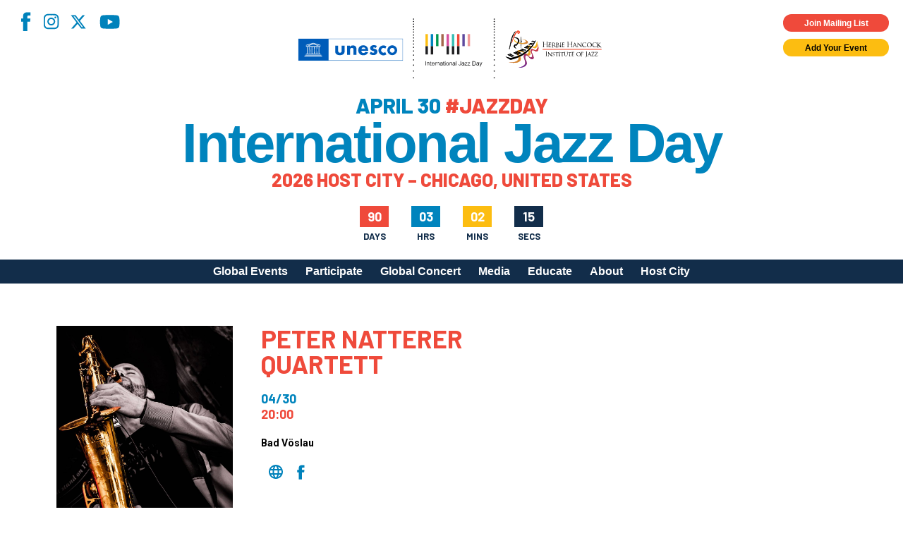

--- FILE ---
content_type: text/html; charset=utf-8
request_url: https://www.google.com/recaptcha/api2/anchor?ar=1&k=6LfHrSkUAAAAAPnKk5cT6JuKlKPzbwyTYuO8--Vr&co=aHR0cHM6Ly9qYXp6ZGF5LmNvbTo0NDM.&hl=en&v=N67nZn4AqZkNcbeMu4prBgzg&size=invisible&anchor-ms=20000&execute-ms=30000&cb=5s0tb7mmomrm
body_size: 49515
content:
<!DOCTYPE HTML><html dir="ltr" lang="en"><head><meta http-equiv="Content-Type" content="text/html; charset=UTF-8">
<meta http-equiv="X-UA-Compatible" content="IE=edge">
<title>reCAPTCHA</title>
<style type="text/css">
/* cyrillic-ext */
@font-face {
  font-family: 'Roboto';
  font-style: normal;
  font-weight: 400;
  font-stretch: 100%;
  src: url(//fonts.gstatic.com/s/roboto/v48/KFO7CnqEu92Fr1ME7kSn66aGLdTylUAMa3GUBHMdazTgWw.woff2) format('woff2');
  unicode-range: U+0460-052F, U+1C80-1C8A, U+20B4, U+2DE0-2DFF, U+A640-A69F, U+FE2E-FE2F;
}
/* cyrillic */
@font-face {
  font-family: 'Roboto';
  font-style: normal;
  font-weight: 400;
  font-stretch: 100%;
  src: url(//fonts.gstatic.com/s/roboto/v48/KFO7CnqEu92Fr1ME7kSn66aGLdTylUAMa3iUBHMdazTgWw.woff2) format('woff2');
  unicode-range: U+0301, U+0400-045F, U+0490-0491, U+04B0-04B1, U+2116;
}
/* greek-ext */
@font-face {
  font-family: 'Roboto';
  font-style: normal;
  font-weight: 400;
  font-stretch: 100%;
  src: url(//fonts.gstatic.com/s/roboto/v48/KFO7CnqEu92Fr1ME7kSn66aGLdTylUAMa3CUBHMdazTgWw.woff2) format('woff2');
  unicode-range: U+1F00-1FFF;
}
/* greek */
@font-face {
  font-family: 'Roboto';
  font-style: normal;
  font-weight: 400;
  font-stretch: 100%;
  src: url(//fonts.gstatic.com/s/roboto/v48/KFO7CnqEu92Fr1ME7kSn66aGLdTylUAMa3-UBHMdazTgWw.woff2) format('woff2');
  unicode-range: U+0370-0377, U+037A-037F, U+0384-038A, U+038C, U+038E-03A1, U+03A3-03FF;
}
/* math */
@font-face {
  font-family: 'Roboto';
  font-style: normal;
  font-weight: 400;
  font-stretch: 100%;
  src: url(//fonts.gstatic.com/s/roboto/v48/KFO7CnqEu92Fr1ME7kSn66aGLdTylUAMawCUBHMdazTgWw.woff2) format('woff2');
  unicode-range: U+0302-0303, U+0305, U+0307-0308, U+0310, U+0312, U+0315, U+031A, U+0326-0327, U+032C, U+032F-0330, U+0332-0333, U+0338, U+033A, U+0346, U+034D, U+0391-03A1, U+03A3-03A9, U+03B1-03C9, U+03D1, U+03D5-03D6, U+03F0-03F1, U+03F4-03F5, U+2016-2017, U+2034-2038, U+203C, U+2040, U+2043, U+2047, U+2050, U+2057, U+205F, U+2070-2071, U+2074-208E, U+2090-209C, U+20D0-20DC, U+20E1, U+20E5-20EF, U+2100-2112, U+2114-2115, U+2117-2121, U+2123-214F, U+2190, U+2192, U+2194-21AE, U+21B0-21E5, U+21F1-21F2, U+21F4-2211, U+2213-2214, U+2216-22FF, U+2308-230B, U+2310, U+2319, U+231C-2321, U+2336-237A, U+237C, U+2395, U+239B-23B7, U+23D0, U+23DC-23E1, U+2474-2475, U+25AF, U+25B3, U+25B7, U+25BD, U+25C1, U+25CA, U+25CC, U+25FB, U+266D-266F, U+27C0-27FF, U+2900-2AFF, U+2B0E-2B11, U+2B30-2B4C, U+2BFE, U+3030, U+FF5B, U+FF5D, U+1D400-1D7FF, U+1EE00-1EEFF;
}
/* symbols */
@font-face {
  font-family: 'Roboto';
  font-style: normal;
  font-weight: 400;
  font-stretch: 100%;
  src: url(//fonts.gstatic.com/s/roboto/v48/KFO7CnqEu92Fr1ME7kSn66aGLdTylUAMaxKUBHMdazTgWw.woff2) format('woff2');
  unicode-range: U+0001-000C, U+000E-001F, U+007F-009F, U+20DD-20E0, U+20E2-20E4, U+2150-218F, U+2190, U+2192, U+2194-2199, U+21AF, U+21E6-21F0, U+21F3, U+2218-2219, U+2299, U+22C4-22C6, U+2300-243F, U+2440-244A, U+2460-24FF, U+25A0-27BF, U+2800-28FF, U+2921-2922, U+2981, U+29BF, U+29EB, U+2B00-2BFF, U+4DC0-4DFF, U+FFF9-FFFB, U+10140-1018E, U+10190-1019C, U+101A0, U+101D0-101FD, U+102E0-102FB, U+10E60-10E7E, U+1D2C0-1D2D3, U+1D2E0-1D37F, U+1F000-1F0FF, U+1F100-1F1AD, U+1F1E6-1F1FF, U+1F30D-1F30F, U+1F315, U+1F31C, U+1F31E, U+1F320-1F32C, U+1F336, U+1F378, U+1F37D, U+1F382, U+1F393-1F39F, U+1F3A7-1F3A8, U+1F3AC-1F3AF, U+1F3C2, U+1F3C4-1F3C6, U+1F3CA-1F3CE, U+1F3D4-1F3E0, U+1F3ED, U+1F3F1-1F3F3, U+1F3F5-1F3F7, U+1F408, U+1F415, U+1F41F, U+1F426, U+1F43F, U+1F441-1F442, U+1F444, U+1F446-1F449, U+1F44C-1F44E, U+1F453, U+1F46A, U+1F47D, U+1F4A3, U+1F4B0, U+1F4B3, U+1F4B9, U+1F4BB, U+1F4BF, U+1F4C8-1F4CB, U+1F4D6, U+1F4DA, U+1F4DF, U+1F4E3-1F4E6, U+1F4EA-1F4ED, U+1F4F7, U+1F4F9-1F4FB, U+1F4FD-1F4FE, U+1F503, U+1F507-1F50B, U+1F50D, U+1F512-1F513, U+1F53E-1F54A, U+1F54F-1F5FA, U+1F610, U+1F650-1F67F, U+1F687, U+1F68D, U+1F691, U+1F694, U+1F698, U+1F6AD, U+1F6B2, U+1F6B9-1F6BA, U+1F6BC, U+1F6C6-1F6CF, U+1F6D3-1F6D7, U+1F6E0-1F6EA, U+1F6F0-1F6F3, U+1F6F7-1F6FC, U+1F700-1F7FF, U+1F800-1F80B, U+1F810-1F847, U+1F850-1F859, U+1F860-1F887, U+1F890-1F8AD, U+1F8B0-1F8BB, U+1F8C0-1F8C1, U+1F900-1F90B, U+1F93B, U+1F946, U+1F984, U+1F996, U+1F9E9, U+1FA00-1FA6F, U+1FA70-1FA7C, U+1FA80-1FA89, U+1FA8F-1FAC6, U+1FACE-1FADC, U+1FADF-1FAE9, U+1FAF0-1FAF8, U+1FB00-1FBFF;
}
/* vietnamese */
@font-face {
  font-family: 'Roboto';
  font-style: normal;
  font-weight: 400;
  font-stretch: 100%;
  src: url(//fonts.gstatic.com/s/roboto/v48/KFO7CnqEu92Fr1ME7kSn66aGLdTylUAMa3OUBHMdazTgWw.woff2) format('woff2');
  unicode-range: U+0102-0103, U+0110-0111, U+0128-0129, U+0168-0169, U+01A0-01A1, U+01AF-01B0, U+0300-0301, U+0303-0304, U+0308-0309, U+0323, U+0329, U+1EA0-1EF9, U+20AB;
}
/* latin-ext */
@font-face {
  font-family: 'Roboto';
  font-style: normal;
  font-weight: 400;
  font-stretch: 100%;
  src: url(//fonts.gstatic.com/s/roboto/v48/KFO7CnqEu92Fr1ME7kSn66aGLdTylUAMa3KUBHMdazTgWw.woff2) format('woff2');
  unicode-range: U+0100-02BA, U+02BD-02C5, U+02C7-02CC, U+02CE-02D7, U+02DD-02FF, U+0304, U+0308, U+0329, U+1D00-1DBF, U+1E00-1E9F, U+1EF2-1EFF, U+2020, U+20A0-20AB, U+20AD-20C0, U+2113, U+2C60-2C7F, U+A720-A7FF;
}
/* latin */
@font-face {
  font-family: 'Roboto';
  font-style: normal;
  font-weight: 400;
  font-stretch: 100%;
  src: url(//fonts.gstatic.com/s/roboto/v48/KFO7CnqEu92Fr1ME7kSn66aGLdTylUAMa3yUBHMdazQ.woff2) format('woff2');
  unicode-range: U+0000-00FF, U+0131, U+0152-0153, U+02BB-02BC, U+02C6, U+02DA, U+02DC, U+0304, U+0308, U+0329, U+2000-206F, U+20AC, U+2122, U+2191, U+2193, U+2212, U+2215, U+FEFF, U+FFFD;
}
/* cyrillic-ext */
@font-face {
  font-family: 'Roboto';
  font-style: normal;
  font-weight: 500;
  font-stretch: 100%;
  src: url(//fonts.gstatic.com/s/roboto/v48/KFO7CnqEu92Fr1ME7kSn66aGLdTylUAMa3GUBHMdazTgWw.woff2) format('woff2');
  unicode-range: U+0460-052F, U+1C80-1C8A, U+20B4, U+2DE0-2DFF, U+A640-A69F, U+FE2E-FE2F;
}
/* cyrillic */
@font-face {
  font-family: 'Roboto';
  font-style: normal;
  font-weight: 500;
  font-stretch: 100%;
  src: url(//fonts.gstatic.com/s/roboto/v48/KFO7CnqEu92Fr1ME7kSn66aGLdTylUAMa3iUBHMdazTgWw.woff2) format('woff2');
  unicode-range: U+0301, U+0400-045F, U+0490-0491, U+04B0-04B1, U+2116;
}
/* greek-ext */
@font-face {
  font-family: 'Roboto';
  font-style: normal;
  font-weight: 500;
  font-stretch: 100%;
  src: url(//fonts.gstatic.com/s/roboto/v48/KFO7CnqEu92Fr1ME7kSn66aGLdTylUAMa3CUBHMdazTgWw.woff2) format('woff2');
  unicode-range: U+1F00-1FFF;
}
/* greek */
@font-face {
  font-family: 'Roboto';
  font-style: normal;
  font-weight: 500;
  font-stretch: 100%;
  src: url(//fonts.gstatic.com/s/roboto/v48/KFO7CnqEu92Fr1ME7kSn66aGLdTylUAMa3-UBHMdazTgWw.woff2) format('woff2');
  unicode-range: U+0370-0377, U+037A-037F, U+0384-038A, U+038C, U+038E-03A1, U+03A3-03FF;
}
/* math */
@font-face {
  font-family: 'Roboto';
  font-style: normal;
  font-weight: 500;
  font-stretch: 100%;
  src: url(//fonts.gstatic.com/s/roboto/v48/KFO7CnqEu92Fr1ME7kSn66aGLdTylUAMawCUBHMdazTgWw.woff2) format('woff2');
  unicode-range: U+0302-0303, U+0305, U+0307-0308, U+0310, U+0312, U+0315, U+031A, U+0326-0327, U+032C, U+032F-0330, U+0332-0333, U+0338, U+033A, U+0346, U+034D, U+0391-03A1, U+03A3-03A9, U+03B1-03C9, U+03D1, U+03D5-03D6, U+03F0-03F1, U+03F4-03F5, U+2016-2017, U+2034-2038, U+203C, U+2040, U+2043, U+2047, U+2050, U+2057, U+205F, U+2070-2071, U+2074-208E, U+2090-209C, U+20D0-20DC, U+20E1, U+20E5-20EF, U+2100-2112, U+2114-2115, U+2117-2121, U+2123-214F, U+2190, U+2192, U+2194-21AE, U+21B0-21E5, U+21F1-21F2, U+21F4-2211, U+2213-2214, U+2216-22FF, U+2308-230B, U+2310, U+2319, U+231C-2321, U+2336-237A, U+237C, U+2395, U+239B-23B7, U+23D0, U+23DC-23E1, U+2474-2475, U+25AF, U+25B3, U+25B7, U+25BD, U+25C1, U+25CA, U+25CC, U+25FB, U+266D-266F, U+27C0-27FF, U+2900-2AFF, U+2B0E-2B11, U+2B30-2B4C, U+2BFE, U+3030, U+FF5B, U+FF5D, U+1D400-1D7FF, U+1EE00-1EEFF;
}
/* symbols */
@font-face {
  font-family: 'Roboto';
  font-style: normal;
  font-weight: 500;
  font-stretch: 100%;
  src: url(//fonts.gstatic.com/s/roboto/v48/KFO7CnqEu92Fr1ME7kSn66aGLdTylUAMaxKUBHMdazTgWw.woff2) format('woff2');
  unicode-range: U+0001-000C, U+000E-001F, U+007F-009F, U+20DD-20E0, U+20E2-20E4, U+2150-218F, U+2190, U+2192, U+2194-2199, U+21AF, U+21E6-21F0, U+21F3, U+2218-2219, U+2299, U+22C4-22C6, U+2300-243F, U+2440-244A, U+2460-24FF, U+25A0-27BF, U+2800-28FF, U+2921-2922, U+2981, U+29BF, U+29EB, U+2B00-2BFF, U+4DC0-4DFF, U+FFF9-FFFB, U+10140-1018E, U+10190-1019C, U+101A0, U+101D0-101FD, U+102E0-102FB, U+10E60-10E7E, U+1D2C0-1D2D3, U+1D2E0-1D37F, U+1F000-1F0FF, U+1F100-1F1AD, U+1F1E6-1F1FF, U+1F30D-1F30F, U+1F315, U+1F31C, U+1F31E, U+1F320-1F32C, U+1F336, U+1F378, U+1F37D, U+1F382, U+1F393-1F39F, U+1F3A7-1F3A8, U+1F3AC-1F3AF, U+1F3C2, U+1F3C4-1F3C6, U+1F3CA-1F3CE, U+1F3D4-1F3E0, U+1F3ED, U+1F3F1-1F3F3, U+1F3F5-1F3F7, U+1F408, U+1F415, U+1F41F, U+1F426, U+1F43F, U+1F441-1F442, U+1F444, U+1F446-1F449, U+1F44C-1F44E, U+1F453, U+1F46A, U+1F47D, U+1F4A3, U+1F4B0, U+1F4B3, U+1F4B9, U+1F4BB, U+1F4BF, U+1F4C8-1F4CB, U+1F4D6, U+1F4DA, U+1F4DF, U+1F4E3-1F4E6, U+1F4EA-1F4ED, U+1F4F7, U+1F4F9-1F4FB, U+1F4FD-1F4FE, U+1F503, U+1F507-1F50B, U+1F50D, U+1F512-1F513, U+1F53E-1F54A, U+1F54F-1F5FA, U+1F610, U+1F650-1F67F, U+1F687, U+1F68D, U+1F691, U+1F694, U+1F698, U+1F6AD, U+1F6B2, U+1F6B9-1F6BA, U+1F6BC, U+1F6C6-1F6CF, U+1F6D3-1F6D7, U+1F6E0-1F6EA, U+1F6F0-1F6F3, U+1F6F7-1F6FC, U+1F700-1F7FF, U+1F800-1F80B, U+1F810-1F847, U+1F850-1F859, U+1F860-1F887, U+1F890-1F8AD, U+1F8B0-1F8BB, U+1F8C0-1F8C1, U+1F900-1F90B, U+1F93B, U+1F946, U+1F984, U+1F996, U+1F9E9, U+1FA00-1FA6F, U+1FA70-1FA7C, U+1FA80-1FA89, U+1FA8F-1FAC6, U+1FACE-1FADC, U+1FADF-1FAE9, U+1FAF0-1FAF8, U+1FB00-1FBFF;
}
/* vietnamese */
@font-face {
  font-family: 'Roboto';
  font-style: normal;
  font-weight: 500;
  font-stretch: 100%;
  src: url(//fonts.gstatic.com/s/roboto/v48/KFO7CnqEu92Fr1ME7kSn66aGLdTylUAMa3OUBHMdazTgWw.woff2) format('woff2');
  unicode-range: U+0102-0103, U+0110-0111, U+0128-0129, U+0168-0169, U+01A0-01A1, U+01AF-01B0, U+0300-0301, U+0303-0304, U+0308-0309, U+0323, U+0329, U+1EA0-1EF9, U+20AB;
}
/* latin-ext */
@font-face {
  font-family: 'Roboto';
  font-style: normal;
  font-weight: 500;
  font-stretch: 100%;
  src: url(//fonts.gstatic.com/s/roboto/v48/KFO7CnqEu92Fr1ME7kSn66aGLdTylUAMa3KUBHMdazTgWw.woff2) format('woff2');
  unicode-range: U+0100-02BA, U+02BD-02C5, U+02C7-02CC, U+02CE-02D7, U+02DD-02FF, U+0304, U+0308, U+0329, U+1D00-1DBF, U+1E00-1E9F, U+1EF2-1EFF, U+2020, U+20A0-20AB, U+20AD-20C0, U+2113, U+2C60-2C7F, U+A720-A7FF;
}
/* latin */
@font-face {
  font-family: 'Roboto';
  font-style: normal;
  font-weight: 500;
  font-stretch: 100%;
  src: url(//fonts.gstatic.com/s/roboto/v48/KFO7CnqEu92Fr1ME7kSn66aGLdTylUAMa3yUBHMdazQ.woff2) format('woff2');
  unicode-range: U+0000-00FF, U+0131, U+0152-0153, U+02BB-02BC, U+02C6, U+02DA, U+02DC, U+0304, U+0308, U+0329, U+2000-206F, U+20AC, U+2122, U+2191, U+2193, U+2212, U+2215, U+FEFF, U+FFFD;
}
/* cyrillic-ext */
@font-face {
  font-family: 'Roboto';
  font-style: normal;
  font-weight: 900;
  font-stretch: 100%;
  src: url(//fonts.gstatic.com/s/roboto/v48/KFO7CnqEu92Fr1ME7kSn66aGLdTylUAMa3GUBHMdazTgWw.woff2) format('woff2');
  unicode-range: U+0460-052F, U+1C80-1C8A, U+20B4, U+2DE0-2DFF, U+A640-A69F, U+FE2E-FE2F;
}
/* cyrillic */
@font-face {
  font-family: 'Roboto';
  font-style: normal;
  font-weight: 900;
  font-stretch: 100%;
  src: url(//fonts.gstatic.com/s/roboto/v48/KFO7CnqEu92Fr1ME7kSn66aGLdTylUAMa3iUBHMdazTgWw.woff2) format('woff2');
  unicode-range: U+0301, U+0400-045F, U+0490-0491, U+04B0-04B1, U+2116;
}
/* greek-ext */
@font-face {
  font-family: 'Roboto';
  font-style: normal;
  font-weight: 900;
  font-stretch: 100%;
  src: url(//fonts.gstatic.com/s/roboto/v48/KFO7CnqEu92Fr1ME7kSn66aGLdTylUAMa3CUBHMdazTgWw.woff2) format('woff2');
  unicode-range: U+1F00-1FFF;
}
/* greek */
@font-face {
  font-family: 'Roboto';
  font-style: normal;
  font-weight: 900;
  font-stretch: 100%;
  src: url(//fonts.gstatic.com/s/roboto/v48/KFO7CnqEu92Fr1ME7kSn66aGLdTylUAMa3-UBHMdazTgWw.woff2) format('woff2');
  unicode-range: U+0370-0377, U+037A-037F, U+0384-038A, U+038C, U+038E-03A1, U+03A3-03FF;
}
/* math */
@font-face {
  font-family: 'Roboto';
  font-style: normal;
  font-weight: 900;
  font-stretch: 100%;
  src: url(//fonts.gstatic.com/s/roboto/v48/KFO7CnqEu92Fr1ME7kSn66aGLdTylUAMawCUBHMdazTgWw.woff2) format('woff2');
  unicode-range: U+0302-0303, U+0305, U+0307-0308, U+0310, U+0312, U+0315, U+031A, U+0326-0327, U+032C, U+032F-0330, U+0332-0333, U+0338, U+033A, U+0346, U+034D, U+0391-03A1, U+03A3-03A9, U+03B1-03C9, U+03D1, U+03D5-03D6, U+03F0-03F1, U+03F4-03F5, U+2016-2017, U+2034-2038, U+203C, U+2040, U+2043, U+2047, U+2050, U+2057, U+205F, U+2070-2071, U+2074-208E, U+2090-209C, U+20D0-20DC, U+20E1, U+20E5-20EF, U+2100-2112, U+2114-2115, U+2117-2121, U+2123-214F, U+2190, U+2192, U+2194-21AE, U+21B0-21E5, U+21F1-21F2, U+21F4-2211, U+2213-2214, U+2216-22FF, U+2308-230B, U+2310, U+2319, U+231C-2321, U+2336-237A, U+237C, U+2395, U+239B-23B7, U+23D0, U+23DC-23E1, U+2474-2475, U+25AF, U+25B3, U+25B7, U+25BD, U+25C1, U+25CA, U+25CC, U+25FB, U+266D-266F, U+27C0-27FF, U+2900-2AFF, U+2B0E-2B11, U+2B30-2B4C, U+2BFE, U+3030, U+FF5B, U+FF5D, U+1D400-1D7FF, U+1EE00-1EEFF;
}
/* symbols */
@font-face {
  font-family: 'Roboto';
  font-style: normal;
  font-weight: 900;
  font-stretch: 100%;
  src: url(//fonts.gstatic.com/s/roboto/v48/KFO7CnqEu92Fr1ME7kSn66aGLdTylUAMaxKUBHMdazTgWw.woff2) format('woff2');
  unicode-range: U+0001-000C, U+000E-001F, U+007F-009F, U+20DD-20E0, U+20E2-20E4, U+2150-218F, U+2190, U+2192, U+2194-2199, U+21AF, U+21E6-21F0, U+21F3, U+2218-2219, U+2299, U+22C4-22C6, U+2300-243F, U+2440-244A, U+2460-24FF, U+25A0-27BF, U+2800-28FF, U+2921-2922, U+2981, U+29BF, U+29EB, U+2B00-2BFF, U+4DC0-4DFF, U+FFF9-FFFB, U+10140-1018E, U+10190-1019C, U+101A0, U+101D0-101FD, U+102E0-102FB, U+10E60-10E7E, U+1D2C0-1D2D3, U+1D2E0-1D37F, U+1F000-1F0FF, U+1F100-1F1AD, U+1F1E6-1F1FF, U+1F30D-1F30F, U+1F315, U+1F31C, U+1F31E, U+1F320-1F32C, U+1F336, U+1F378, U+1F37D, U+1F382, U+1F393-1F39F, U+1F3A7-1F3A8, U+1F3AC-1F3AF, U+1F3C2, U+1F3C4-1F3C6, U+1F3CA-1F3CE, U+1F3D4-1F3E0, U+1F3ED, U+1F3F1-1F3F3, U+1F3F5-1F3F7, U+1F408, U+1F415, U+1F41F, U+1F426, U+1F43F, U+1F441-1F442, U+1F444, U+1F446-1F449, U+1F44C-1F44E, U+1F453, U+1F46A, U+1F47D, U+1F4A3, U+1F4B0, U+1F4B3, U+1F4B9, U+1F4BB, U+1F4BF, U+1F4C8-1F4CB, U+1F4D6, U+1F4DA, U+1F4DF, U+1F4E3-1F4E6, U+1F4EA-1F4ED, U+1F4F7, U+1F4F9-1F4FB, U+1F4FD-1F4FE, U+1F503, U+1F507-1F50B, U+1F50D, U+1F512-1F513, U+1F53E-1F54A, U+1F54F-1F5FA, U+1F610, U+1F650-1F67F, U+1F687, U+1F68D, U+1F691, U+1F694, U+1F698, U+1F6AD, U+1F6B2, U+1F6B9-1F6BA, U+1F6BC, U+1F6C6-1F6CF, U+1F6D3-1F6D7, U+1F6E0-1F6EA, U+1F6F0-1F6F3, U+1F6F7-1F6FC, U+1F700-1F7FF, U+1F800-1F80B, U+1F810-1F847, U+1F850-1F859, U+1F860-1F887, U+1F890-1F8AD, U+1F8B0-1F8BB, U+1F8C0-1F8C1, U+1F900-1F90B, U+1F93B, U+1F946, U+1F984, U+1F996, U+1F9E9, U+1FA00-1FA6F, U+1FA70-1FA7C, U+1FA80-1FA89, U+1FA8F-1FAC6, U+1FACE-1FADC, U+1FADF-1FAE9, U+1FAF0-1FAF8, U+1FB00-1FBFF;
}
/* vietnamese */
@font-face {
  font-family: 'Roboto';
  font-style: normal;
  font-weight: 900;
  font-stretch: 100%;
  src: url(//fonts.gstatic.com/s/roboto/v48/KFO7CnqEu92Fr1ME7kSn66aGLdTylUAMa3OUBHMdazTgWw.woff2) format('woff2');
  unicode-range: U+0102-0103, U+0110-0111, U+0128-0129, U+0168-0169, U+01A0-01A1, U+01AF-01B0, U+0300-0301, U+0303-0304, U+0308-0309, U+0323, U+0329, U+1EA0-1EF9, U+20AB;
}
/* latin-ext */
@font-face {
  font-family: 'Roboto';
  font-style: normal;
  font-weight: 900;
  font-stretch: 100%;
  src: url(//fonts.gstatic.com/s/roboto/v48/KFO7CnqEu92Fr1ME7kSn66aGLdTylUAMa3KUBHMdazTgWw.woff2) format('woff2');
  unicode-range: U+0100-02BA, U+02BD-02C5, U+02C7-02CC, U+02CE-02D7, U+02DD-02FF, U+0304, U+0308, U+0329, U+1D00-1DBF, U+1E00-1E9F, U+1EF2-1EFF, U+2020, U+20A0-20AB, U+20AD-20C0, U+2113, U+2C60-2C7F, U+A720-A7FF;
}
/* latin */
@font-face {
  font-family: 'Roboto';
  font-style: normal;
  font-weight: 900;
  font-stretch: 100%;
  src: url(//fonts.gstatic.com/s/roboto/v48/KFO7CnqEu92Fr1ME7kSn66aGLdTylUAMa3yUBHMdazQ.woff2) format('woff2');
  unicode-range: U+0000-00FF, U+0131, U+0152-0153, U+02BB-02BC, U+02C6, U+02DA, U+02DC, U+0304, U+0308, U+0329, U+2000-206F, U+20AC, U+2122, U+2191, U+2193, U+2212, U+2215, U+FEFF, U+FFFD;
}

</style>
<link rel="stylesheet" type="text/css" href="https://www.gstatic.com/recaptcha/releases/N67nZn4AqZkNcbeMu4prBgzg/styles__ltr.css">
<script nonce="CVzOLzqfPwRuAHCq5EUZTg" type="text/javascript">window['__recaptcha_api'] = 'https://www.google.com/recaptcha/api2/';</script>
<script type="text/javascript" src="https://www.gstatic.com/recaptcha/releases/N67nZn4AqZkNcbeMu4prBgzg/recaptcha__en.js" nonce="CVzOLzqfPwRuAHCq5EUZTg">
      
    </script></head>
<body><div id="rc-anchor-alert" class="rc-anchor-alert"></div>
<input type="hidden" id="recaptcha-token" value="[base64]">
<script type="text/javascript" nonce="CVzOLzqfPwRuAHCq5EUZTg">
      recaptcha.anchor.Main.init("[\x22ainput\x22,[\x22bgdata\x22,\x22\x22,\[base64]/[base64]/MjU1Ong/[base64]/[base64]/[base64]/[base64]/[base64]/[base64]/[base64]/[base64]/[base64]/[base64]/[base64]/[base64]/[base64]/[base64]/[base64]\\u003d\x22,\[base64]\\u003d\\u003d\x22,\x22wrzCk8KwwpjDuRtKw68Yw6fCg8K2wq4QcMO/w7TCqivCnWTDpMKsw6VXZsKXwqgFw4zDksKUwqnCnhTCshoHNcOQwpdrSMKIK8KFVjtRVmxzw6jDu8K0QWscS8OvwoIlw4oww7QsJj56bi0ABMKOdMOHwpbDqMKdwp/CiWXDpcOXKsK3H8KxLMKXw5LDicKiw6zCoT7Csgo7NV1+Sl/[base64]/wpQKw51naSRWeWzDknTDi8OHXCdlwp4VXAfCtkomVMKoGcO2w7rCngbCoMK8wpHCq8OjcsOuVCXCkiRbw63DjG/DqcOEw48xwrHDpcKzNi7DrxoUwqbDsS5Ffg3DosOUwr0cw43DkDBeLMKpw6R2wrvDtMKyw7vDu18yw5fCo8KzwphrwrR5OMO6w7/Cl8KkIsOdK8Kywr7CrcKyw5lHw5TCosKHw498R8KmecOxEcOHw6rCj0rCpcOPJCrDuE/CunIrwpzCnMKbN8OnwoUCwqwqMlICwo4VNMK2w5AdCHk3wpEfwpPDk0jCnMK7Cmw5w4nCtzpWHcOwwq/DisOKwqTCtEfDhMKBTAlvwqnDnVN9IsO6wrp6wpXCs8OJw6N8w4dWwo3CsURwVivCmcOIOhZEw6vCjsKuLz5uwq7CvErCjh4OARDCr3wZAwrCrUvCrCdeLH3CjsOsw5HCpQrCqGcOG8O2w786FcOUwq0sw4PCkMO9NhFTwoLCvV/CjzPDinTCnyY6UcOdEcOxwqsqw7/[base64]/d0Isw4TDlGxfSMO+VVHDhjDDuncjGcOHISLDuMOIwobCklARwpPDjwdiI8OBIl09UH/CmsKywrZsbSzDnMOPwojChcKrw7ULwpXDq8OQw6DDjXPDn8Khw67DiQ3CqsKrw6HDtsOkAknDp8KICcOKwoIYWMK+PsOVDMKADnwVwr0aVcOvHlXDgXbDj1/CscO2ajbCgkDCpcO/wp3DmUvCvsORwqkeDHA5wqZGw5UGwoDCl8KlSsK3CMOHeDjCn8KXYcOnZRJKwqbDkMKYwqPDi8Kxw63DqcKTw5pkwqXCo8OjQ8OsJcObw75gwqsbwqogIkXDtsOQWcOow5tIw6YzwqYmHR10w6Zyw4VCJcO4KHkdwpPDm8O/w47Dj8KNd13Drg7Dkg3DtnHCmMK7HsOwPTPDpcOGVMKjwq5XHAzDqHDDg0DCiCITworCgmkhwonCgsKowpRwwpheFVvDgMK6wrgcR2gxd8KNwp3DqsKsHsORNMK5wpYVDcORw5DCrcKjIxJfw7DCghsQbQ12w4/CjsOLCMKzRw/CqRFfwrR6DnvDtMOXw7lxVwYSFMOiwpw5acKLDMOWwpJGw6Ifeg/CtmJuw5PCgMKfCUwZw6Q3w7I4YcK+w77CinTClcKEccOPwrzChDJYAEDDhcOCwqXCp1HDo0s3wo8PNFnCtsO3wqZtasOYFMKVOEdTw4/DkHACw6F8YVHDj8O+Nmd8woNhw7DDqMOyw6ArwpzClMOcRsKOw44ifgZQTBhUP8OrBMOfwrIowqNVw5xmXsOdWnNUBDMyw4rDtDrDqcO4NSEwbVEjw6vClhJqT3hjFDPDv2bCgDAiVlkWwrbDpFPCvwJSeGMoTVA2P8KFw6otWS/Cu8Ksw6sHwqMMfMOjF8KoGD5MA8OAwqhbwpVcw7zCnMOXBMOsMX/DlcOVFMK7w7vChyRIwojCqm/DumrDpMKwwrjDocOnwqpkw4oVKFJFwqEjJxxZwpvCo8ONEMOFwojCp8KIw5sWZcKaGGtHw48XfsKfw7kNwpZZbcKEwrUGwoMIw5nCpsOqI17DrBPDgsKJwqTCmkw7H8O+wqjCryA/TyvDkmMPwrM6AsOZwr1/U2HDm8KQCBwuwp1LaMOSw6bDiMKWG8K4a8Kgw7vDpsO6SwtowpsSe8OPW8Ohwq3Ds1TCjsOkw5TCmCwcNcOoOAHCvCJJw6R3d0gOwq3Cg2cew7nDoMOZwpM5eMKYwrLDo8KnFMOJwrHDjMOZwq/CswnCtX9THEvDscKsUUV0wqfDvMKWwrRfw5/DlcOVwqHCpEhIWmYQwqIawr3Cjx0qw6oHw5Mgw5rDpMOYesKuWMOJwpzCkMKYwqjCnlBJw57CtcO5WCoTMcKoBjTDlybCox7CqsK0VsKJw6HDi8OUQ3XCj8KDw48PCsK5w6/DvnjCmsKkEXbDvVTCvirDnFTDvMOsw5x7w67CjxTCl3UKwpw5w7RuMsK/QMOIw5hiwoZbwpXCqX/DmEMzw5XDlQnCmnbDkh0/wrLDmsKQw4dxTC3DsTTCosOow6MRw77Dl8KowqPCu2vCsMOMwpXDjMOhw54HICbCh0nDph42GGrDsmIPw7cEw6fCr1DCvV7Cu8KYwp7CgQkOwqzCk8KbwrkcYMOcwp1AFU7DtnwMasK7w4smw47Ch8OAwqLDicOIKATDlMKVwpvChC3CosK/MsKNw67ChMKgwrbCjSg3EMKSTS9Ww45QwpR2wqQDw5hrw53DpWo4IMOpwqpfw7hSB3glwqnDii3DlcK/woDCsRbDh8OTw47DlcOuYVlhGGZmHEoHMMO3w7nDt8Kzw6lsP30VP8KswoM/[base64]/Dj8KBMAvDrcOewpnCjwvDt31LwrbCiCZVwqjCvRrCjsOQw49IwovDqcO+w6NswqYmwq97w6gbKcKZTsO6G1PDo8KeHFkSVcKtw44gw4PCk2LCljhUw6LCv8ObwpNLIMO+BVXDsMODN8O7fQjCiljDnsK/SjtxJjfDgMO/a23CksO8wobDlBfCoTnDicKdw6dyMGcKPsOGc1lpw5k9w4xcbcKVw6V8XyXDlsO4w43CqsKEYcKfw5pXQkPDkmHDgsKiE8OXw7PDncK7wrvCv8OjwrvDrEhAwrw5UGzCtxtwek/DthDChsK/w6LDj2YLwrpSw5wewpQ1cMKXVcOzOyDCjMKQw6Z5LWUCOcOaICF8HMKQwoQcNcOee8KGRMKCaCvDuExKNsKbw6dPwrjDrsKXwobChsKGCxd3wphlLMKywrDDk8KKcsK0IsOQwqFjw71Qwp3Do3rCoMKxGFYYcVrDnmvCjzE/[base64]/CrMKEw6jCvMO/ccODwpkJw7nDtMOJJyLCsMKKRcOmWWVdV8OlLXzCjhYTw6/[base64]/CtMOlZ8KYwqHDjAQUwrLDqnJHMsK7UG4Qw4t6w6IQw5BBwrlFUcOPH8KMTMOuOsKxAMOOwrvCq1bCvmrDlcKPwo/DpsOXaWTDmzg6wrvCusOMwqnCscKNGhFLwoQFwrzDnxB6IsO3w4XCijIWwpxLwrcRbcOOwoPDhnYSaGEeKMKKAcOpwrB8NsO7XXrDqsK3PMOdP8KNwq4rZsK8PcOww6JrFhfDpy/Cgi05w7o/QnbDvMOkSsKkwq5qdMKOT8OlLQfCncKSaMKFw5/[base64]/DuMKpwrwow6vDsiDCqsOPXsOLBMOCXcK8QERNw4t5BcOAc37DssKdWxbCmz/DjhYgGMOuwrI/w4AOw5pxw79awqVUw7tPKFgGwoFOw69BGHPDt8KDBsK+d8KaD8KYT8OcemnDtjUnw41OeyzCmMOgLF4RSsKzQBPCj8OIdcOgwp7DjMKATCHDpcKgChXCrMKtw4zCk8OmwqQabMKDwo4UEB3DgwjCgl/[base64]/DmcKUw5HClnbChB5LTMOOXXvCpMOqw5/CgMKiwoDCs38NIsKowqg1dBbCvcOjwrA/[base64]/[base64]/Dq8OcwrnDucKwUhtUFC3DjcO4QMK3ahHCtQ5qCgTDtSNEw43DrALCgcOTw4F/[base64]/CvMKja8Kew7FSw4bCpsOfBiUsbsOvw4bCucOzeA50dsOGwpBlwpDDrHXCmMOGwqtbc8KnXsO6O8KHw6/[base64]/ClUxySBjCrsK0wpMlwqYHwrzCpcKnwrBKe1UiLMKYd8KEwrwdw7NiwpJXb8KSwocXw70Jwp1UwrnDq8OdeMOpeFw1w4nDssKNRMOgOQ3DtMO6w4HDosOrwooOSsOEw4nChn/CgcKsw7vChcKrSsOUwqPDr8K6BMKQw6jDv8OhTcKZwod0FsO3wo3Di8O5JsOvMcOpLhXDhUNMw7h+w6XCicKsOcKBwrTCq2wYw6fDocK/wp8Qfj3CmcKJdcOywo3Du1LCnz9iwpMOwrpdw6FpIkbCulkZw4XCt8KPcsOBRTHCg8KGwp0bw4rCvQJbwrlWLCjCii7CrRp5w5xDwqpFwp1RfXLCjsOjw748S008XUk+Pl9uNsOnfRoKwoNqw6jCucOfwrFOOFFww40YDiBYw5HDj8O0KVbCoQx/[base64]/DlzPDsnnDg2gTUsKITi4WwqcTwrHDqzjCgsOwwqNGTcKmTyLDrkPCmcKEXWvCgGHClxgzW8OJV386GHfDlsObw5oTwqwyT8ORw53CnX/DpcOZw4dzwoPCmVDDgzxmQhHCilEzA8K7bMKrPcOxTcOqHcOzZmXDtsKEAsO4wo7DgsKse8KIw5s8Wy/Cl0HCkgTDjcOMwqhPaGPDgSzDnVAowqJYw7ZCw7JuYG1ywpY9KMOwwo1TwrUvFF7Cn8Obw5zDhsOzwrlCZQHDnjM3B8KxZMOcw702wp/DssO1NsO7w4nDj3TDkTXCoHDCuUvDr8OQM3nDghxyPmPCnsOMwqDDuMOlwr7CkMOHwp3DqBhffxtOwo3CrxBSUzA6EFhzdsKMwqvCrwMTw6jDmjN4w4dfYMKVQ8OswqfCiMKgQwDDr8K7U3Axwr/DrMOkAwgww4chU8O3wq7Ds8O1wpsMw6Rhw6fCt8K5GsOMC04cd8OIwoERwojClcKIVsOvwpPDt0DDjMKpasO/[base64]/DvXnDr8OVIcKNTi3CtcK9WsK4F3pNNsK7fsOSwo7DlsKvV8OYwq7DjsO6UMOfw6VZw4/DkMKUw6ZpFmDCvsOnw4tcTsO+Vl7DjMOTJy7ClQsNV8O6C2fDtggVB8O0EcObY8K2fVA8RRRJw4zDu2cowqE7F8Ohw43Cs8Ovw75Bw7RvwpzCucOcBsO1w4N3STvDr8OoAMO5wpQUw5sVw4nDrsOJwqoVwo/CucK4w6Bqw5DDlsKUwovCrMKXwq1TaHjDvsObGMOZwovDh0ZJw7HDj1hSw5stw70uB8Kaw61Pw7JRw7vDlBAew5TCt8KHN2PCmkdRFCMwwq1KEMOmAFcBw6gfw4TDtMO/dMOBH8O8OkPDlcKrOjnCncKSCEwUIcO5w6jDiyzDr0EZPcOSXFvCt8OtSBkGP8KEw7jDr8KFNws3wprDgjjDnMKVwpPCtsO7w443wq/CuBgHw4JSwp9Nw6I9dBvDscKawqZvwqx5GFohw7AYacOLw4rDuxpyBcOmbMKXDcKYw6/DocO5GsKPdMKowpXCvCvDrQLCiBXCkMKqw7/[base64]/DgcO3w7sYG8OnwrbDtiTCjgRbe8OiwoZlXMKoaGTCmsKPwqlzwrvCoMKWQR3Dv8KVwr8YwoMKw7fCmg0yd8OAIDVIH2TCp8KzKD4nwpDDk8ObO8O2w4PCihYrHMKOTcKuw5XCsXIndHjChz5keMKAM8Kxw4VxNhzCssOMPQ9MWSlZQmFFN8ONHW/DkRfDlls3wpTDuHpqwoFywq7CikPDujR4EX7DssKtXVrDhSpew6nDkWHCjMO/[base64]/CgkFefsOyMTjDmDtqKsO0LsOBwo9PCcKhdsKhXsOfw7puWgYWWTfChBrCinHCn3FySXPDl8K1wqvDm8OjIh/[base64]/wr4YZnxRS8KHw4A+w5g3fcOww4MxHcOOCsOmMlnDjMO6ZFBKw4XCr8K+eB0Qbm/Dr8O2wqk5MTNmw5IqwrPCncKRT8Odwrhpw5PDswTDksKlwoLDtsO0QcOHRcO7w4XDhMKnU8KaasK1w7bCnD7DumHCnExICHPDpsOEwpTDoTXCscKIwodcw6nCj1cBw5vDogY/ZcOmQHLDr0/DmiLDmmbCtMKlw7AAWMKqf8ODFMKTO8Ojwq/[base64]/DllVYw6gocMKsBsOdwrbDghLDkx7CicOqCsOaVjvCl8KswrfCuGctwpd1w4EZMcKkwrEvVw3DolIKbBF0VMK9wpfCowhAcmBMw7bCkcKhDsOkwoTDhiLDnF7CmsOgwqoiajZEw6UYScO8E8KEw7jDkHQMZcKKwqFBT8Ocwo/Dr0zDm1XClQcMc8KowpA8wotqwoY7Xn7Cq8OIeFUvGcK5fHpswoYxDjDCrcO1wrc5S8OVwoY1wqvCnMKtw4gbw5bChRvCq8OawpMjwpHDlMK/wrZSwqR8AsKMPcOESWFWwpfDmcOBw6rDtmjDsDUDwrfDqkwUOsKDAGplw4Efw4JnMQHCuTRew4ABwp/CoMK8wrDCoVtQIMKswqjCqsKtB8OADMKqw6wGwrXDv8OBScO6PsKzUMK3LTbDsRcXw77DhsKRwqXDtT7CgsKjw6pnBlrDnl9Jw71XWlHCpzbDh8O5B0U2acOUPMKIw4HCuRxnw4jDgQXDuAPCm8Opw4cNLGnCtcKKck1owqQmwrsRw7PCn8KNSwR8wpjDusKyw7ZDVU/DtMOPw7zCo1pVw7fDh8KcKzpUJsOWEsOuwprDmz/[base64]/FBIhSkvCjMKvccKgwpRewqHCsjgAw6AVw6LCnsKSZVJRTBsdwqHDiynCkk/ClHHDqcO0HMKDw6zDgjDDvsKxRFbDuTBxw4QbS8K9wr/DvcOAA8O+wofCi8K5HV3CqnjCnj/CkVnDigUFw7AMHsO+bMOgw6wrf8K7wpnCtMK9w6o3VVXDpcOzQmR/BcOvdcO9ei3CvUPCq8O5wq1bDXjDhlddwosaN8OQdlh/[base64]/wr5OSnrClMKaw7DDkQBzb8KYwrd8w6Rmw7M/wp3DjGM2GmbDi07DicKbccOsw50rw5fDhMKwwrrDqcO/[base64]/[base64]/DlSfCvgppdybDtVgVw61Ww7tDw7TCrmLDvMO9ITLDtMOOwrRKPMKywrHDpkbCqMKLw6opw5ADBcK4HMKBJMKXNMOqFsO3KBXCvEjDn8Kmw4TDjS7DtiAZwppUBWbDq8Oyw6jDp8ObMUPDuiTCn8Kzw4jDqCxiZcK4w45PwprDj3/[base64]/[base64]/Dm8K9wr1YI3XCiRfCp2LDvFRMNivCt3TCrMOhI8OMwokEVjxVw4xnPhbCl3x1d3pTFiE2WCdLwodhw7BGw6wEP8KYAsOAT2XCm1RcDivCtcO9wrLDkMORwpF5d8O3K0XCv2PDm2tTwop2TMO8SXB/[base64]/Iz3ChcOIw6nClQfDpcKJAMOUw5PDo8Oqw4/DhsKHw77Dmjg5dV0wI8OqamzDhjDCiVckQEEzcMOzw5/[base64]/CksOIwoHCow5zwppxw6LCsT/CqcOdR0tAwpJiw6NuXDrDkcOPKWjCm25Vw4Jcw41Ef8KwZ3Ibw4rCgcOvacKDw4Aew41/[base64]/w61Xw4fDnMKvwofCr8Oyw4DDmFXDhcKCXlfCu8OeHcKgwpUHHcKEdMOcw4ozw7ALEQDDliTDoFIBT8KvG0DCqBTDu3siVQpWw406w4ltwqMiwqDDumfCjMOOw4YRYcOQO2TCqFYPwrrDqsOaeE8OaMOiNcOtbk3DtsKlOC1fw5cVHsKsbsKpNno/NsO7w6nDjF99wpcGwqfCqz3CiUjDljoiOGnCtcOLwpfCkcK5UELCtsOxRyE3PVh4w4zCi8KjOMKcJWrDrcOiNVMaajRdw48vXcK2wpnCt8O9wo1LT8OeBTMOwofChXgEVsOvw7HCi3kkFjhhw7vDmsOGJcO1w6fCshBQM8Kjbl/DhVfCo28kw6sTKsO3UMOUwrjCvB/DpngFDsOZwq9lcsOdw73Du8KIwrxodkY3wq/CsMOOOgRsbhHCpRcnT8ONdMKlJ0wOwrnDmy7CpMKuVcOtB8KKI8OIE8KiEMOqwr11wq9lPULClAQFLWjDjTDDkBABwokQBC1tXQYuNwPCvMKbN8OiIsKkw7TDhw3CnSDDisKZwo/DrWJqw63DnMOHw6AAecOcUsOyw6jCtjrDsibDoh0wYsK1Xl3DjQBROsOvw68Yw6oFV8OvQm8cw6rCvhNTTToEw7XDjsKRBQvCqMOew5vDk8OKw71AHQdAw4/CqcK8woIDJ8K3w7vCtMK4E8K4wq/[base64]/[base64]/Ck38nHcKYBG7DvhHDisKCw7HCi1lDYcKaG8O+GwjDgMO/CifCscOgfGrCjMKKVGbDjcOdGATCsRDDqAXCugzDiHfDrR0wwrvCtsOEQcKCwqdgw447w4XCkcKXHCYKERUEwq7DgsKDw746wqTCgX7Cpj8jLW7CpMKnAzzDg8OKW1nDrcK1HE7DhxbCqcKUAx3DiiLCtcOjw5pAcsOlLmlLw4FRwq3Cs8K5w6BSJTtrw4/DvMKifsOQwpDDs8Krw5ZlwqNIKwYWfxjDjMKOXV7DrcOlwpfCvkTCqTfCjMKMP8KQw5d9wqrCqSovPx8Aw5/Cow/Dn8K5w7PClFoXwrcbw4xLYsOqwrjDk8OcD8K7wph/w7tPwoQwXUVcIRHCtnrDhU/DpcORGsKwCw4iw69PGMOxai91w47DusKEakfChcKtMU1rScK4VcO0OGHDg38ww6hPNn7Drz4TC0zCkcKsNMO1w6bDgQUMw7kqw6c+wofDuTMlwozDmsOlw55fw53Dq8KWwqFIC8Osw5zDqyY1ScKUCcOILCgQw7pFdT/DlMK2fsOMwqcWb8KvAXfDlhHCisK4wpTCvMKfwrhxKsKNUMK9wojDicKcw6xCw6vDpg7DtcKxwqAsERxDITAGwofCssKnXcOBQ8KfKDHChgfCjMKjw44wwrgqJMOzUx1Bw6bCicKnQVBmeDnDj8K/UnvDlWBAbcOaFMKFIlk/wqfCksOJwr/[base64]/DgMKVwrNwbcKcbTJ4w6/[base64]/X8OIS8OAw5vDt8OadUMww7vCnREqIsOUwpUFVWbDr08ZwpwSH0URw4rCm0MHwozDv8OADMOywqzCsXfDkFJ/woPDhgR0LiFNEQLDkR56UMOwdSbDksOywqNHbAhOwoJawpA6JgjDt8KBYyZTB1Elw4/ClcOdCCbCglfDukM0dMOMccK/[base64]/DhBjCgMO3MCXCsMK0ecK9cMOzdCHCpcKkwqXDq8KKIyPChkDDkW4Iw6HCgMKQw4DCvMKDwqNKby3CkcKbwpZZGcOCw7/DjyfDvMOEw4fDjVReS8OUwoMTCcKjwp/CslFfLXzDgGI/w7/DncK3w5IgWjDCj1F4w6PCmGAGPmDDs2ZobcOrwql/B8ODYyxRw5bCtcKyw7bDmMOmw7/DgyzDmcOXwobCiUzDlcO5w5vCgcKnwrJoPRHDvcKjw4PDpsOGJCgaCTTDksOAwos7QMOydcOcwqgWJMK7w6Q/wr3Ch8OYw7nDucKwwq/Dm3PDrSvCiU7DosO5dsKbQMOdbsK3wrnDgcOQIl3Clll1wpd+wpYHw5bDjMKCw7ZvwojDsmwLUyc8wrVhwpHDlyvCmRx1wpXDpFh0dHfDuE10wpLDry7Dq8OjYEtCFcKmw5zCkcKcwqEONMKLwrXDiD3CjnjDv3gCwqVeZV55w6JBwq9Yw5I1CMOrYBLDg8OFfy/DpUXCjSnDjcKSSyAqw5nCmsOBVz3DrMKzQ8KKwqcdUcODw68VfHFbeyMaw4vCl8OYf8KDw4rDu8KhZ8OtwrYXNMOJHhHCu33DrzbCisK6woPDmzkCwpQaNcKQPMK1HcKeNcOvZhjDicO/wok8DzDDowhhw7fDkXpYwqpdZmRmw4gBw6Mdw67CvsKKWMKqdRBUw5YRHcO5w53CkMOjNlXCrGhNw7Mhw6/[base64]/[base64]/L8O6wovCu3LClcKPwq7CnsOvNMKcwqzDgcKtLAXCiMKWLMKcwq8tB04HNcO3w7BEOMOswq/CuSnDlcK+RQ3CkFTDj8KNJ8KQw5PDjsKKw7M0w6UEw50qw7MpwrXDrktSw7nDp8KGM0cKwps5w5x8wpAHw5UiWMK9wpLCt3lWBMOfCMOtw6PDtcOJJz3Cq37Ch8OkJMOcSETCl8K8wojDisKHHiXDmxtJwrIXw4/DhUB4w4NvQwXDmMObG8O8wq/CoQEAwqAIJDzCtAjCuyg4P8K6Aw3DiDXDoBbDjsOlUcKFd1vCiMKWWgEYLcOQKB/[base64]/ClAkiwqpdasOET284w4AGYCfCpMKPwr9/w44TUzbDulx4w48PwqLCujbDnMKWw78OMzTDj2XChcKyA8OEw59YwqMLZcOIw7vCnVvDnTfDh8OtScObYXXDngoII8OwORFCw7vCtcOjCBjDssKPwoFbQSnCtsOpw7/DmMOiwppvEkzCqwbDm8KJMBsTDMOzPMOnw7rCpMKoRVMrwoBaw4rClsOuLcKXBsKmwrMDawXDrmoySsKYw5ZYw4nCrMKwTMKAwo7DlA55AUzDosKLw5XCnR3DucKkfMOFKMObSyjDm8O0wqbDv8OEwp3DhsKLBSDDiS9IwrYqUsK/GMO5aAXCkHd8eBwBwrHCl1IgDx95XcO0AMKDwoQiwpJ1Q8KVPTbCjEvDqcKeEUbDnAhCPMKFwpnCq3nDuMKiw695cTXCs8OBwpTDnV8uw6fDlF7ChMOWw5TCkAjDhVfDusKmw7prRcOuGcKvw6xHZUvCk28GbcO+wp4vwqnDhV3DnUHDu8Ovw4zCiFLDssKIwp/DmcKTSyB9CMKDwpHCrcOcSWPDqC3CucKWQlfCtMK6dsK5wpLDhkbDvsKtw4bCvBUnw6QGw57CgcOowr/CiUdNOh7Cil/Dg8KKG8KNIiFePSwaXMKrw41zwp3Cv3IDw5MIwpEJOhdiw5gJRjbCpn7Chjtvwr8IwqPDucKmJsKmKz9HwqPCq8OkQDFAwp9Rw4ZoW2fDqcOHw4RJWMKiwp7CkyN4a8KYw6/CoFUOwodgA8KcA1vCti/[base64]/CmMKvwrXCpxjCusOrFjkMX8OGF8K8SyBpXcOhJAbClMK+DRVAw4ABZkBOwo/Cm8OQw4/DosOdZAxAwqU4wqwWw7LDpgJywrQBwr/[base64]/[base64]/DtcKcwpzDksOvwq3CtsO4wq7CgHlxw7/DusKpw7rDiQFSacOyIDAVQRbCnG7DiFfDssK4eMOVOB1UXsKcw6JrdsKkFcOHwogTFcKxwpTDh8KNwoYGGnsiIS99wrvDtlE3N8KrIXHDr8OfVmbDtQTCssOVw5AYw5HDnsOjwrUid8Oaw6kYw4/CnkjCsMOHwqg1acOhZyHCm8OSdCAWwoVhRzDDqsOOw4vCj8KOwpICKcKDISZ2w5QDwqc3w5DDpkJYFsOcwoLCp8Oqwr3CkMOIwr/DiV5PwpHCp8KDwqlIUMKZwqNHw73DlHnCscKYwoTCilMRw70ewq/CnivDrMKAwqFlfcKhwoTDu8OmRjDCiRlKwrPCu3IBSMOlwo0EbEXDicOOHGLDqcOIeMKaSsODGMKVD0zCjcOdwofCucOlw5TCggRjw747w6N1woxIasKEwo9xP1HCtMOdQk3CmR8tCVMnQCDCoMKNw5jCnsOQwqrCsnbDoA1/[base64]/DjcKLf8K7w5nDhMKCwq7DhMOswqPDhcKAwonCrTLDs0PCu8KuwoFRPsOewpgwGFTDuCQhBDLDlMOBcsKUasOvw57DjzViVsKHKHTDtcKKX8K+wolKwoJawoVIJMOWw51LKsO3TGoUwpFfw5/CoAzDiW5tHF/CqjjCrBVgw4ApwovCsWEaw5fDjcK6wr0PCULDiErDrsOgck/DlMOzwpk2McOFw4fDnz8+w7s3wrfCl8OAw58Bw5cXG1fCjT0jw4xjwr/DtcOVAmvDmEAGNUvCg8Kww4Qow4DDhR/DlcOpw7DCh8KgJlptwqFDw6UDPsOgWMK2w6vCocOkwpjCncOWw6ZZb0HCsFlJEHQAw4lZOcKGw4FTw7NHwo3DosO3Z8OtCW/CunLCnh/Dv8OvNh8Ww7rChcOYdk3DvltAwq/CtcKmw47DkVcTwpoMA2zChcK9wppcwoQswoQ6wo7CrjTDpsKJVS3DnmosAjDCjcOfwq/CnsK+Rm59wp7DjsOXwrtsw6Ucw45/[base64]/[base64]/CsXNgCgdTwoTDux19w7LDoMOVw57DmT4yccKbwpcJw7HChMObYcOEGCPCvRjCpEvCmj4rw5xsw7jDkhZZbcOLXcK6MMK1w7hUfUoYNzrDm8OLHlQjwobDg3jDpxHDjMOLWcK8w5oVwqh/wpAdwo/CgwDCrCd0dihoRH3ChkjDjwfDsRM6GsOpwo5Jw6bCkn7Cg8KMwqfDj8KaeWzChMK4wqEqwojClsK4wpcpW8KKQsOUwobCscO8wrpTw4kBCsKewo/CosKBI8K1w6opO8Kewo58bGXDjQzDj8KUdcOZecKNwqrDlBA0UMOUYMOvw6dKwoBOw41tw5tkCsO5UjHClFNwwp8BMmohL1/ChMOBwoMqZcKcw7vDocO2wpd5BgQGB8O6w6cbw5dHB1kCf1rCicKOFXTDt8O/woQFCi3ClMK2wq7DvUzDkQbDgcK3RXXDnBwYKG3DncO1wpvDlcKwZMOfGWBxwrh4w4TCjsOyw7bDniMGSyFkBRVuw4BJwooyw5MRB8KBwol6w6V2wp/ChcOuD8KZADdMQj/DsMO0w4kTBsKOwqEsHMKFwr1IIsKFBsOFQcOaAcKnw7nDii7DvcKze1ltR8Ojw5x7w6XCk0hyZ8KpwqMOHz/Crj0rEEAXWx7CisKgw4TCojnCg8K9w6E/w4skwoYXN8ONwp8Hw4IVw4HDoWFEC8K0w6QGw7k9wqrCoG0VK17Cm8O3SzE3w63CqMOKwq/[base64]/DgcK2wpBlw7giFcKrLsKjPyl5wqtPw74Vw64Uw7VTw4ElwprDv8KCCMOLBMOYwpdDGsKiXMKIwol+wqPClcODw5vDr0LDscKsfEwxScKwwp3DvsOnNMOewpjDjxsMw4I1w69EwqDDg23DpMOEdcKrUcKmKcKeIMKaEcKiw5zCgXLDvMKjw6/CtE/DqHTCpj/CkC/[base64]/CsChuCFAnAMKqIMKbw71YA0vDqU/CmF/Cq8ONwoLDuzwbwr7CpX/CmxnCl8K1TMOuN8Kpw6vDoMObAMOZw5zCk8KkL8OEw4xJwqA3XsKYNMKtZMOiw5MSf0/CisOrw5bCtkVwK2/CksOdVcO1wqteOMKXw7bDr8OhwprCm8OEwofDqRHCucKMa8KDL8KNAsO0w6QYCcOMw6cuw7dXw5g3cXPCmMKxesOBASHDmcKPw7TCtVwswrwNBV0nwqzDoh7CuMKGw5cywpQgGSbCuMO5ScKpTz0kIcKMw7vCk2DDhwjCvMKdU8KJw6Y8w7/[base64]/[base64]/DucO9w7nCp3Yowo/[base64]/woYBJcKAJmZNwoTDqsKTwrYgwq0Ew443OsOtw5jDhMOrPsO3VGBCwqHCucOVw7vDoVvDpF3Dm8OEacO7Mzcqw4TCnMOCwrYvSXl+wqrCu0jCusOCCMKDwoFRVwrDmxjCqkRvw5BLRjhgw6V1w4vDusKYOjXCiwfCu8ONQUTDnw/Dk8K8w691wrTCrsOyJ0fCtlM/LXnCtsONwrPDssO2woJmTsOCS8K0woFqLjIvY8Ojw4Ikwpx7F2kmKgITYcOaw70CWy0oVWrCgMOIOMKmwqHCiUDDhsKdaybDtz7Cr2tVUsONw6ABw5LCjMKEwoxbw4t9w40qNEg+K2UgFHXCicK4LMK/CDd8IcO8wqIjY8KowoR+Q8KIGC5qwrRLLcOpw5bCucK1YBNgwrxJw4bCrzLDsMKLw6xhOT7ClsKbw4LCrDFMB8KdwqnCgEnDkcKQw4wBw45ICmfCp8Knw7HDnn7Cm8K6TsO/Ck1Two3CrhcwSQg5w5R7w77CjcO8wofDksO4wp3DrWrCl8KBw6UBw58kw4ZpOsKIw6nComTCnTTCjRFhHsK8O8KIAHYzw6Q/[base64]/[base64]/wovCuMODEsKScyFYw7rCosOVw69+wrTCpGnDiMOLwpPCsxPCtU/[base64]/ChTp+w7s7esKrL8KSw6bDsS/CnDnDu8O6fMOPwq7CtU3Cg37CiE/[base64]/[base64]/Cl3MTADA2w6BjCF3Ds8K6w5kfIxVFcEQLwqRJw7MtHMKpHDkFwr0/w4YyWj7DpMOPwrRHw6HDrVtfUcOjfF1hQ8Omw4nDkMOTBsOAAcOhUcO9w7srKytYwpARfF/[base64]/[base64]/Dr8OyO8KlcMOOB8K7f8KOw47DrMOfw5YZd0fCsHjCssOCVMK8wpvCvcOQREAId8OZw4tWXhICwrpFCk7Ch8OrHMKswocXVsO/w6Ivw7TDv8Ksw7zCjcO1wpLCrMKyZmnCiRgFwoXDohrCvXvCrcKwLcOLw4FsAsO3w49pUsOsw49VXk4Iw4pnwonCl8K+w4HDpsOABDQQSsOXwo7ClkjCrMOgYcKXwq3CsMOWw5PCsCzDl8K9wpxPBcKKHUYjYsO/EljCiVcwCMKgPcK7woM4J8K+wrrDlwAjKwQ2w7wGw4rDiMOtwo3DsMOlbTIVfMORw794w53CpgU4ZMKDwobDqMOND2sHEMO+w7hGw5/CscKTIVjDrUfDncKcw41+wq/DssKLBcOKYiPCtMKbMBLCn8KGwoLCu8OXw6l0w5/Cp8OZQsKlEsKSdnnDjcOWK8K0wqgGPChRw6fDk8KcFD4jF8Otwr1Pwp7CjcKECMKlw6low4MNXFVNwoNWw6N5FDxYw4t2wrbCnsOCwqDDl8OgLGTDvUPDh8Omw5chw5V/w4ALw5odw5ckwq3Du8OgPsK8dcOvLTwnwofCn8KWw7DCm8K4wrV4w4DDgMOibyp1EcK+J8KYLUkow5HDnsOdDsK0JSo9wrbCvGXCpjVEeMO/CD9Nw4/DnsOYwr/Dghkowpsrw7vDgmrDl3zDs8OQwrzDjgVKUsOiwqDCqxbDgCw5w6UnwrfDt8OkUjxPw51awrfDusKWwoRBDGbDj8OeCsODdsKVVk5HViI3RcOaw44FVy/Ch8KjHsKOdsKzw6DCncOcwqtzFMKzC8KbJVZMdMKFQ8KUB8KRw5UUE8OwwpvDpMO8XHbDiFzCs8KpF8KVwocTw6jDkMOnw53CoMK0KEzDpMOnG2PDusKww7jCoMKKWnDCk8KTaMK/wp83wqXClcOlEUbCvndDOcKSwoTCr1/Cv1pkNnTDlMO6GEzCmEnDlsOwKHdhMzjDh0HCnMOUS03DrA3DqMOxdsOqw54Tw63DmsOSwpVOw5fDrw0ewqfCvAvCrD/DusOUw6M5cjbCv8K/w5XCngzDmsKhEMKBwq4WIMOjL2HCo8KCwpjDrh/Drh9Ew4JDSWdhSm0Uw5gcwoHCrT5MHcKzwolfYcOhwrLDlcO9wrfCrjJew7x3w6UWw78xeRTCgjgyPsKsworDpFPDmwI+VEjCosKmJcODw4TDmG3Cr20Rw6cSwrrDigbDth/Cm8ODHsOiwoxpIFnCm8OVGcKBXMKpXsOaDcO/H8Kkw4PCnVluw4t+f0l6wpVRwp85L1smN8KsLMOww7LDkcKyLXbCrTZIZRPDiRLCuHXCj8KbRMK5ZELCmS5kaMKHwrnDm8KewrgQaV5/wr8NejjCqTduwrd3wrdjwqrCkHXDgcKVwqnCj1/CpVd8wozDlcK+ZcKzM0jDo8OYw65/w6/DuncXc8OTFMO3wqdBw5UcwpgiCcKuRCYIwpXDo8Klw6HCpk/Dq8K+wrslw5YeRW0dwoAjKnEYX8KfwofDnAfCusOzJ8KpwoNlwrHDkB1cwpbDh8KhwoBaB8KOR8Kww7hqwpPDlMKwPsKycwM/w44PwrfCvMOqGcOKwoTDmsKQwpfCqFUAKMKVwpsvb3o0woTCtwLCpWDCgcOhR03CoSXCk8KCOzdUIUABfcKIw4F+wqElXA7DsTRww6fCkDhgwoXCpSvDjMOdeyRvwocPNlQjw5kqTMKlc8K9w71sUcKWPHnDrEtcH0LDrMOCBMOvd0Q1E1vDi8OUaF/Cs0TDkn3DiFZ+wr7CvMOEJ8O0w67Dh8Kyw4zCgXF4w6nCtCjDvjfCgjtkw4YBw5jDucORwp3Dr8OAb8Kgw5bCgMOUwpbDoQElcDzDqMKYaMKbw5x0eiQ6w7VNTRfDq8OawqjChcO3EVjDg2TDhDDDhcOuwqwqEx/[base64]/AMKLSi9KZMKowpVBQcO5Dx5ESMKVdCPCqTAVwod2dcK7DEbCnSrCi8KqW8K8w5HDmFbCqSfDtDwkB8OPwpbDnmUETgDClcKVDsO4w7oAw4Eiw4/CosKkTVgzDTooL8KycMOkCsOQf8OiWDtLHB9Jw5ogH8KBPsK6acO/w4jDqcOMwqY\\u003d\x22],null,[\x22conf\x22,null,\x226LfHrSkUAAAAAPnKk5cT6JuKlKPzbwyTYuO8--Vr\x22,0,null,null,null,0,[21,125,63,73,95,87,41,43,42,83,102,105,109,121],[7059694,439],0,null,null,null,null,0,null,0,null,700,1,null,0,\[base64]/76lBhnEnQkZnOKMAhmv8xEZ\x22,0,0,null,null,1,null,0,1,null,null,null,0],\x22https://jazzday.com:443\x22,null,[3,1,1],null,null,null,0,3600,[\x22https://www.google.com/intl/en/policies/privacy/\x22,\x22https://www.google.com/intl/en/policies/terms/\x22],\x22VVouwZt8gizOaVSPm1zQaaRZs0zjl04Stw7Hn1FDQHY\\u003d\x22,0,0,null,1,1769813863671,0,0,[91,89,31],null,[85],\x22RC-aqqkexFNIFF7nQ\x22,null,null,null,null,null,\x220dAFcWeA6gBa5QoSIPo8R0vNi_mJitm4fFtqVK1W7wjxUZ6bmSN_CIG5zs753-wit2nXaK3RsSoO5BeKKo85-YAnHP_bBtpsKUQQ\x22,1769896663852]");
    </script></body></html>